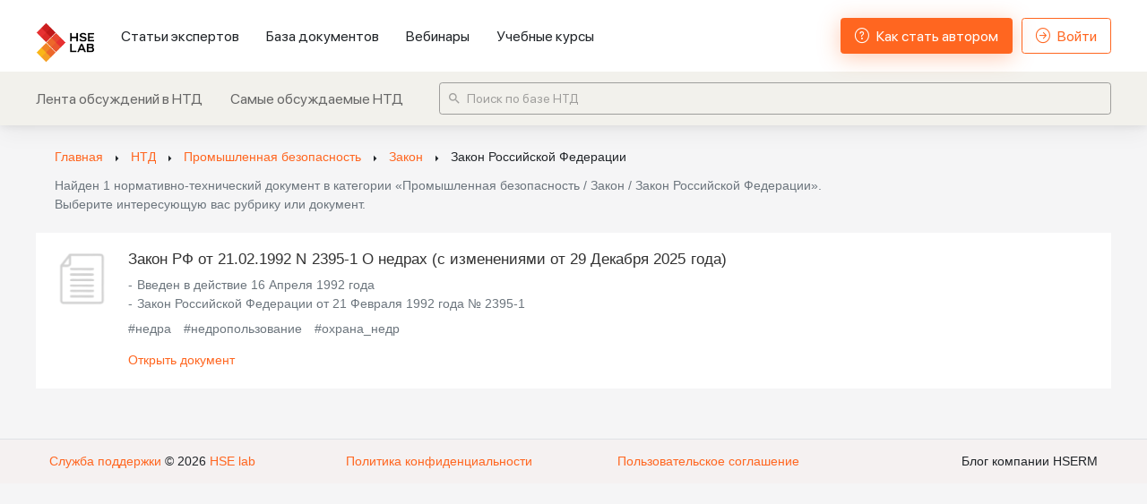

--- FILE ---
content_type: text/html; charset=UTF-8
request_url: https://hseblog.ru/kb/pb/types/federal_law/zakon-rf
body_size: 4304
content:
<!DOCTYPE html>
<html lang="ru" style="font-size: 14px;">

<head>
  <link rel="stylesheet" href="/css/app.css?7b977cc653b1d2fdda4cd6ce0fcf9f0a">
  <link rel="stylesheet" href="/css/add.css?04515278aed16a522378c989e3983373">
  <link rel="stylesheet" href="/css/sl.css?b1090db2d30db11ce56ac2f056e721ca">
  <title>Документы: Промышленная безопасность / Закон / Закон Российской Федерации</title>
  <meta name="description" content="Нормативно-технические документы из раздела «Промышленная безопасность / Закон / Закон Российской Федерации». Просмотр документов. Скачать.">
  <meta http-equiv="content-type" content="text/html; charset=utf-8">
  <meta content="width=1024" name="viewport">
  <meta name="csrf-token" content="aR6ZN4ZVul4ihc0PKBlUJ0gp8g6qi6O62U850lT0" />
  <meta content="width=device-width, initial-scale=1" name="viewport"/>
  <meta http-equiv="cache-control" content="no-cache">
  <meta name="yandex-verification" content="787df1fa37e02dea" />
  <meta name="google-site-verification" content="_PesF_Ims81I7uTjT3GqveUYtEf9NeZVqlE_sfLxsqU" />
            <link rel="stylesheet" href="/css/kb.css?1c1daeea9155ffd75e62cdb6ce830d31">
  <script type="text/javascript">
      window.AUTHORIZED_USER_ID = false;
  </script>
</head>

<body class="blog bg-blog">

  <div id="preLoader" class="loader-overlay">
    <div class="animsition-loading"></div>
</div>
<header>
    <div class="menu-list">
        <div class="menu">
            <div class="container">
                <div class="left">
                    <button class="btn-open-mobile-menu d-xl-none"><i class="bi bi-list"></i></button>
                    <a class="logo" href="https://hseblog.ru"><img src="/img/_v2/logo-new.png" alt="logo" style="height: 45px;"></a>
                    <ul class="list d-none d-lg-flex">
                        <li><a class="filling" href="https://hseblog.ru/posts">Статьи экспертов</a></li>
                        <li><a class="filling" href="https://hseblog.ru/kb">База документов</a></li>
                        <li><a class="filling" href="https://hseblog.ru/expline/events">Вебинары</a></li>
                        <li><a class="filling" href="https://hseblog.ru/expline/courses">Учебные курсы</a></li>
                    </ul>
                </div>
                <ul class="list d-none d-xl-flex">
                                            <li><a class="btn btn-special" href="https://hseblog.ru/FAQ/start"><i class="bi bi-question-circle me-2"></i> Как стать автором</a></li>
                        <li><a class="btn btn-outline-special" href="https://hseblog.ru/login"><i class="bi bi-arrow-right-circle me-2"></i> Войти</a></li>
                                    </ul>
            </div>
        </div>
            <div class="menu-second d-none d-xl-block">
    <div class="container">
        <ul class="list flex-grow-0 mr-4">
            <li class="mr-4" itemscope itemtype="http://www.schema.org/SiteNavigationElement">
                <a class="filling" href="https://hseblog.ru/kb/discussing" itemprop="url">
                    <span itemprop="name">
                        Лента обсуждений в НТД
                    </span>
                </a>
            </li>
            <li itemscope itemtype="http://www.schema.org/SiteNavigationElement">
                <a class="filling" href="https://hseblog.ru/kb/discussing/top" itemprop="url">
                    <span itemprop="name">
                        Самые обсуждаемые НТД
                    </span>
                </a>
            </li>
        </ul>
        <div class="flex-grow-1">
            <form class="kb-search-quick">
    <span class="icon md-search"></span>
    <span class="icon spin md-spinner"></span>
    <input class="form-control" type="text" placeholder="Поиск по базе НТД" />
    <div class="result"></div>
</form>
        </div>
    </div>
</div>
    </div>
</header>
<script type="text/javascript">
    (function () {
        let header = document.getElementsByTagName('header')[0];
        let menu = header.getElementsByClassName('menu')[0];
        let menu_second = header.getElementsByClassName('menu-second')[0];

        // Собираем мобильное меню
        let menu_mobile = [];
        let lists = [];
        if (menu_second) {
            lists = lists.concat(Array.from(menu_second.querySelectorAll('ul.list')));
        }
        lists = lists.concat(Array.from(menu.querySelectorAll('ul.list')));
        for (let ul of lists) {
            let items = [];
            let links = ul.getElementsByTagName('a');
            for (let link of links) {
                let href = link.href;
                let text = link.textContent;
                if (href.trim() && text.trim()) {
                    items.push('<li><a href="' + link.href + '">' + link.textContent + '</a></li>');
                }
            }
            if (items.length) {
                menu_mobile.push(items.join(''));
            }
        }
        if (menu_mobile.length) {
            menu_mobile = menu_mobile.join('<li class="delimeter"></li>');
            menu_mobile = '<div class="menu-mobile"><div class="bg"><div class="container"><ul>' + menu_mobile + '</ul></div></div></div>';
            header.insertAdjacentHTML('beforeend', menu_mobile);
        }
        menu_mobile = header.getElementsByClassName('menu-mobile')[0];
        let menu_mobile_bg = menu_mobile.children[0];

        // Фиксируем высоту header
        function __fixHeaderHeight() {
            let header_height = menu.clientHeight;
            if (menu_second && 'none' !== window.getComputedStyle(menu_second).display) {
                header_height += menu_second.clientHeight;
            }
            header.style.height = header_height + 'px';
            menu_mobile_bg.style.top = header_height + 'px';
            document.body.classList.forEach(function (class_name, i) {
                if ('header-' === class_name.substr(0, 7)) {
                    document.body.classList.remove(class_name);
                }
            });
            document.body.classList.add('header-' + header_height);
        }
        __fixHeaderHeight();
        window.addEventListener("resize", function() {
            __fixHeaderHeight();
        });

    })();
</script>

  <div class="content start" style="z-index: 100;">
        <div class="container-fluid px-0 py-4">
        <div class="row">
            <div class="col">
                <div class="breadcrumb-area">
        <ul class="pl-4 py-1 mb-0 breadcrumb breadcrump-show" itemscope itemtype="http://schema.org/BreadcrumbList">
                                                <li itemscope itemprop="itemListElement" itemtype="http://schema.org/ListItem">
                                                    <a class="link orange" href="https://hseblog.ru" itemprop="item" content="https://hseblog.ru">
                                <span itemprop="name">Главная </span>
                                <meta itemprop="position" content="1">
                            </a>
                                            </li>
                    <span class="icon md-caret-right ml-3 mr-3"></span>
                                                                <li itemscope itemprop="itemListElement" itemtype="http://schema.org/ListItem">
                                                    <a class="link orange" href="https://hseblog.ru/kb" itemprop="item" content="https://hseblog.ru/kb">
                                <span itemprop="name">НТД</span>
                                <meta itemprop="position" content="2">
                            </a>
                                            </li>
                    <span class="icon md-caret-right ml-3 mr-3"></span>
                                                                <li itemscope itemprop="itemListElement" itemtype="http://schema.org/ListItem">
                                                    <a class="link orange" href="https://hseblog.ru/kb/pb" itemprop="item" content="https://hseblog.ru/kb/pb">
                                <span itemprop="name">Промышленная безопасность</span>
                                <meta itemprop="position" content="3">
                            </a>
                                            </li>
                    <span class="icon md-caret-right ml-3 mr-3"></span>
                                                                <li itemscope itemprop="itemListElement" itemtype="http://schema.org/ListItem">
                                                    <a class="link orange" href="https://hseblog.ru/kb/pb/types/federal_law" itemprop="item" content="https://hseblog.ru/kb/pb/types/federal_law">
                                <span itemprop="name">Закон</span>
                                <meta itemprop="position" content="4">
                            </a>
                                            </li>
                    <span class="icon md-caret-right ml-3 mr-3"></span>
                                                                <li class="current breadcrump-last" itemscope itemprop="itemListElement" itemtype="http://schema.org/ListItem">
                        <span itemprop="item" href="https://hseblog.ru/kb/pb/types/federal_law/zakon-rf" content="https://hseblog.ru/kb/pb/types/federal_law/zakon-rf">
                            <span itemprop="name">Закон Российской Федерации</span>
                            <meta itemprop="position" content="5">
                        </span>
                    </li>
                                    </ul>
    </div>

            </div>
        </div>
        <div class="row">
            <div class="col">
                <div class="text-muted px-4 mb-4">
                    Найден 1 нормативно-технический документ
                    в категории «Промышленная безопасность / Закон / Закон Российской Федерации».<br>
                    Выберите интересующую вас рубрику или документ.
                </div>
            </div>
        </div>
        <div class="row">
            <div class="col">
                <div class="kb-doc-preview approved">
    <div class="info p-4">
        <div class="content">
            <div class="left">
                                <div class="name mb-2">
                    Закон РФ от 21.02.1992 N 2395-1  О недрах 
                                            <span class="d-inline-block">
                            (с изменениями от 29 Декабря 2025 года)
                        </span>
                                    </div>
                <div class="status">
                                            Введен в действие 16 Апреля 1992 года
                                    </div>
                <div class="num text-muted">
                    Закон Российской Федерации от 21 Февраля 1992 года № 2395-1
                </div>
                                    <div class="keywords mt-2 d-none d-md-block">
                                                    <span class="kw-link">недра</span>
                                                    <span class="kw-link">недропользование</span>
                                                    <span class="kw-link">охрана_недр</span>
                                            </div>
                                <a href="https://hseblog.ru/kb/document/38" class="open-doc orange d-block mt-3">Открыть документ</a>
            </div>
                    </div>
    </div>
</div>
                <ul class="pagination mt-4"></ul>
            </div>
        </div>
    </div>
  </div>

  <footer class="blog-footer border-top d-flex w-100 align-items-center">

    <div class="col-md-12 w-100 content">
        <div class="row d-flex justify-content-md-between justify-content-center mt-3 mt-md-0">
            <div class="site-footer-legal col-12 col-md-3 mt-1">
                <a id="MailSupport" class="orange" href="https://hseblog.ru/FAQ">Служба поддержки</a> © 2026 <a
                    class="hserm_link orange" href="https://hserm.ru" target="_blank">HSE lab</a>
            </div>
            <div class="site-footer-legal col-12 col-md-3 mt-1 text-center">
                <a class="orange" href="https://hseblog.ru/privacy_policy.pdf" target="_blank">Политика конфиденциальности</a>
            </div>
            <div class="site-footer-legal col-12 col-md-3 mt-1 text-center">
                <a class="orange" href="https://hseblog.ru/terms_of_use.pdf" target="_blank">Пользовательское соглашение</a>
            </div>
            <div class="site-footer-right col-12 col-md-3 my-1">
                Блог компании HSERM
            </div>
        </div>
    </div>

    <!-- Yandex.Metrika counter -->
    <script type="text/javascript">
        (function (m, e, t, r, i, k, a) {
            m[i] = m[i] || function () {
                (m[i].a = m[i].a || []).push(arguments)
            };
            m[i].l = 1 * new Date();
            k = e.createElement(t), a = e.getElementsByTagName(t)[0], k.async = 1, k.src = r, a.parentNode.insertBefore(k, a)
        })
        (window, document, "script", "https://mc.yandex.ru/metrika/tag.js", "ym");
        ym(68823166, "init", {
            clickmap: true,
            trackLinks: true,
            accurateTrackBounce: true,
            webvisor: true
        });
    </script>
    <noscript>
        <div><img src="https://mc.yandex.ru/watch/68823166" style="position:absolute; left:-9999px;" alt=""/></div>
    </noscript>
    <!-- /Yandex.Metrika counter -->

    <!-- Global site tag (gtag.js) - Google Analytics -->
    <script async src="https://www.googletagmanager.com/gtag/js?id=G-8L3HL5YYVN"></script>
    <script>
        window.dataLayer = window.dataLayer || [];

        function gtag() {
            dataLayer.push(arguments);
        }

        gtag('js', new Date());

        gtag('config', 'G-8L3HL5YYVN');
    </script>
    <!-- Google Tag Manager -->
    <script>(function (w, d, s, l, i) {
            w[l] = w[l] || [];
            w[l].push({
                'gtm.start':
                    new Date().getTime(), event: 'gtm.js'
            });
            var f = d.getElementsByTagName(s)[0],
                j = d.createElement(s), dl = l != 'dataLayer' ? '&l=' + l : '';
            j.async = true;
            j.src =
                'https://www.googletagmanager.com/gtm.js?id=' + i + dl;
            f.parentNode.insertBefore(j, f);
        })(window, document, 'script', 'dataLayer', 'GTM-PL4ZDJV');</script>
    <!-- End Google Tag Manager -->

</footer>
<a href="#" id="return-to-top" style="display: none;"><i class="md-long-arrow-up"></i></a>

  <!-- Modal -->
<div class="modal" id="modal" tabindex="-1">
  <div class="modal-dialog modal-dialog-centered modal-dialog-scrollable">
    <div class="modal-content">
      <div class="modal-header position-relative">
        <h5 class="modal-title w-100 text-center" id="modalLabel">Modal title</h5>
        <button type="button" class="close position-absolute" data-dismiss="modal" aria-label="Close">
          <span aria-hidden="true">&times;</span>
        </button>
      </div>
      <div class="modal-body">
        ...
      </div>
      <div class="modal-footer d-flex justify-content-center">
        <button type="button" class="btn btn-primary" data-confirm="modal" style="flex-basis: 55.2px;">Save changes</button>
        <button type="button" class="btn btn-secondary close-modal" data-dismiss="modal">Close</button>
      </div>
    </div>
  </div>
</div>
    <!-- /Modal -->

  <script src="/js/front.js?id=59b0dedd7930d1160196"></script>
  <script src="/js/sl.js?id=2d72c30c90842c779962"></script>
          <script src="/js/kb.js?id=a2e7b8ca6ed47f8db496"></script>

</body>

</html>


--- FILE ---
content_type: text/css
request_url: https://hseblog.ru/css/add.css?04515278aed16a522378c989e3983373
body_size: 11398
content:
.corp-color{color:#ff6610!important}body{max-height:100%}.bg-blog{background-color:#f5f5f6!important}.post-panel-text{font-family:-apple-system,BlinkMacSystemFont,Arial,sans-serif;font-size:14px;font-style:normal;font-weight:400}.post-list{list-style-image:none;list-style-position:outside;list-style-type:none;height:2.3rem}img{max-width:100vw}.text-dark{color:#333!important}.post-panel{border-color:rgba(99,107,111,.2);border-style:solid;border-width:1px;color:#333;display:inline-flex;height:2.3rem;margin:0;padding:0;width:auto}.comment-panel{position:relative;top:-5px;height:2.3rem;margin:0;padding:0}.post-stats{border-collapse:collapse;color:#333;display:list-item;height:2.3rem;line-height:21px;margin:0}.like-vote{align-items:center;border-collapse:collapse;color:#333;display:flex;height:2.3rem;line-height:21px;padding:0}.like-voting{align-items:center;background-color:rgba(0,0,0,0);border-color:#bbcdd6;border-style:none;border-width:0;border-collapse:collapse;box-shadow:none;box-sizing:border-box;color:rgba(99,107,111,.2);cursor:pointer;display:flex;font-weight:500;height:16px;justify-content:center;letter-spacing:normal;line-height:0;margin:0;overflow-x:visible;overflow-y:visible;padding:0;text-align:center;text-indent:0;text-rendering:auto;text-shadow:none;text-size-adjust:100%;text-transform:none;touch-action:manipulation;user-select:none;white-space:nowrap;width:34px;word-spacing:0;writing-mode:horizontal-tb;-webkit-appearance:none;-webkit-font-smoothing:antialiased;-webkit-border-image:none}.like-count{align-items:center;border-collapse:collapse;color:#6c9007;display:flex;font-family:-apple-system,BlinkMacSystemFont,Arial,sans-serif;font-size:13px;font-style:normal;font-weight:700;height:19px;justify-content:center;line-height:19.5px;min-width:20px;position:relative;-webkit-font-smoothing:antialiased}.bookmark-li{border-collapse:collapse;color:rgba(99,107,111,.2);display:list-item;height:2.3rem;line-height:21px;margin:0}.bookmark-but{align-items:center;background-color:rgba(0,0,0,0);border-color:rgba(99,107,111,.2);border-style:none;border-width:0;border-collapse:collapse;box-shadow:none;box-sizing:border-box;color:#aac7d6;cursor:pointer;display:flex;font-weight:500;height:2.3rem;justify-content:center;letter-spacing:normal;line-height:16.1px;margin:0;overflow-x:visible;overflow-y:visible;padding:0 0 0 12px;text-align:center;text-indent:0;text-rendering:auto;text-shadow:none;text-size-adjust:100%;text-transform:none;touch-action:manipulation;user-select:none;white-space:nowrap;word-spacing:0;writing-mode:horizontal-tb;-webkit-appearance:none;-webkit-font-smoothing:antialiased;-webkit-border-image:none}.btn_inner{border-collapse:collapse;color:rgba(99,107,111,.2);cursor:pointer;display:block;font-weight:500;height:17.375px;letter-spacing:normal;line-height:16.1px;text-align:center;text-indent:0;text-rendering:auto;text-shadow:none;text-size-adjust:100%;text-transform:none;user-select:none;white-space:nowrap;word-spacing:0;writing-mode:horizontal-tb;-webkit-font-smoothing:antialiased}.bookmark__counter{border-collapse:collapse;color:rgb(114,122,125,.8);cursor:pointer;display:inline;font-family:-apple-system,BlinkMacSystemFont,Arial,sans-serif;font-size:13px;font-stretch:100%;font-style:normal;font-weight:700;height:auto;letter-spacing:normal;line-height:16px;margin-left:12px;text-align:left;text-indent:0;text-rendering:auto;text-shadow:none;text-size-adjust:100%;text-transform:none;user-select:none;white-space:nowrap;word-spacing:0;writing-mode:horizontal-tb;-webkit-font-smoothing:antialiased}.view-li{border-collapse:collapse;color:rgba(99,107,111,.2);display:list-item;height:2.3rem;line-height:21px;margin:0 0 0 5px}.post-stats__views{align-items:center;border-collapse:collapse;color:rgba(99,107,111,.2);display:flex;height:2.3rem;line-height:21px;padding:0 12px}.post-stats__views-count{border-collapse:collapse;color:rgb(114,122,125,.8);display:block;font-family:-apple-system,BlinkMacSystemFont,Arial,sans-serif;font-size:13px;font-style:normal;font-weight:700;height:16px;line-height:16px;margin-left:12px;-webkit-font-smoothing:antialiased}.comments-li{border-collapse:collapse;color:rgba(99,107,111,.2);display:list-item;height:2.3rem;line-height:21px;margin-bottom:0;margin-left:0;margin-top:0;width:auto}.comments-link{align-items:center;background-color:rgba(0,0,0,0);border-collapse:collapse;color:rgba(99,107,111,.2);cursor:pointer;display:flex;height:2.3rem;line-height:21px;padding:0 12px;text-align:left;text-decoration-color:rgba(99,107,111,.2);text-decoration-line:none;text-decoration-style:solid;text-rendering:optimizelegibility;text-size-adjust:100%;width:auto}.comments-link:hover{text-decoration:none;color:rgba(99,107,111,.2)}.comments-count{border-collapse:collapse;color:rgb(114,122,125,.8);cursor:pointer;display:block;font-family:-apple-system,BlinkMacSystemFont,Arial,sans-serif;font-size:13px;font-style:normal;font-weight:700;height:16px;line-height:16px;margin-left:12px;width:auto}.svg{vertical-align:middle}.svg2{border-collapse:collapse;color:rgba(99,107,111,.2)}.category-link{font-size:12px!important;color:#6c757d!important;white-space:nowrap;overflow:hidden;text-overflow:ellipsis;max-width:300px;background-color:unset!important}.orders.nav-link.active{background-color:#e1e1e1!important}.nav-link.btn-primary{color:#fff!important}.nav-link.btn-primary:hover{border-color:#ff6610;background-color:#3f51b5!important;color:#fff!important}.color-selected{color:rgba(99,107,111,.9)!important}.color-like{color:#6c9007!important}.color-dis{color:#f44336!important;margin-left:-5px}.page-blog-content{margin:0 auto;border-radius:none;min-height:85vh;padding-top:18px}.card-blog{border:none}.border-category{border:1px solid #ff7537}.icon{font-size:16px!important}.post-content{background-color:#fff;margin-bottom:10px;text-align:justify;width:100%}.post-content a{word-break:break-all}.raz{height:10px;background-color:#fff}p{margin-bottom:5px!important}.title-color{color:#333}.input-left{border:1px solid #aaa;border-top-left-radius:4px;border-bottom-left-radius:4px;height:28px}.input-right{border:1px solid #aaa;border-top-right-radius:4px;border-bottom-right-radius:4px;margin-left:-5px;height:28px}.input{border:1px solid #aaa;border-top-left-radius:4px;border-bottom-left-radius:4px;border-top-right-radius:4px;border-bottom-right-radius:4px;height:28px;margin-bottom:10px}.input-text{border:1px solid #aaa;border-top-left-radius:4px;border-bottom-left-radius:4px;border-top-right-radius:4px;border-bottom-right-radius:4px}.title{font-size:25px;font-weight:500;margin-top:-10px}.info-text{font-size:16px;font-weight:400;color:#000}.text-title{font-size:24px}.text{font-size:18px;font-weight:400}.avatar-user{width:40px;height:40px;position:relative;display:inline-block;min-width:40px}.avatar-user img,.avatar-user-comments img{width:100%;height:100%;border-radius:1000px}.avatar-user-comments{width:30px;height:30px;position:relative;display:inline-block}.avatar-user-vac{width:40px;height:40px;position:relative;margin:0 auto;display:block}.avatar-user-vac img{width:100%;height:100%;border-radius:1000px}.avatar-company{width:35px;height:35px;position:relative;display:inline-block}.avatar-company img{width:100%;height:100%}.avatar-company-vac{width:35px;height:35px;position:relative;margin:0 auto;display:block}.avatar-company-vac img{width:100%;height:100%}.size-icon{font-size:20px!important}.entry-content,.entry-non-content{margin-bottom:20px!important;word-wrap:break-word}.entry-content img{max-width:100%}.entry-content blockquote{margin:14px 0;border-left:4px solid #e5e5e5;padding:0 16px;color:#999}button:focus{outline:0!important}.link{color:#000;text-decoration:none}.link:hover{color:#000;text-decoration:none}.icpan{font-size:18px;margin-top:-5px}.icpan2{font-size:18px;margin-top:-2px}.comments-link:hover .panel-text-sub,.post-list a:hover i,.post-list button:hover i{color:#ff6620!important}.edit-btn{color:#ff6620!important;background-color:#fff!important;border-color:#ff6620!important;box-shadow:none!important;border-color:rgba(255,102,32,.5)!important}.delete-btn{color:#ff6620!important;background-color:#fff!important;border-color:rgba(255,102,32,.5)!important;border-style:solid;border-width:1px;box-shadow:none!important}.delete-btn-2{color:#ff1a00!important;background-color:#fff!important;border-color:rgba(255,26,0,.5)!important;border-style:solid;border-width:1px;box-shadow:none!important}.header-btn,.reed-btn{color:#333!important;border-color:#0000005e!important;box-shadow:none!important;transition:.5s;background-color:unset}.header-btn:hover,.reed-btn:hover{color:#f61!important;border-color:#f61!important;text-decoration:none;box-shadow:none!important;transition:.5s;cursor:pointer}.header-btn .icon{line-height:1}.btn-2{border:1px solid transparent;padding:.3rem .75rem!important;font-size:1rem;line-height:1.6;border-radius:none;display:inline-block;font-weight:400;text-align:center;vertical-align:middle}.btn-2 .btn-text{padding-left:10px}.text3{white-space:nowrap}.list-user{margin-bottom:5px;padding-left:0;width:100%;padding-right:0}.list-user-item{background-color:#fff;border:none;display:block;list-style-type:disc;margin-bottom:0;padding-bottom:10.5px;padding-left:17.5px;padding-right:17.5px;padding-top:10.5px;position:relative;text-align:left}.avatar-vacancy{position:relative;display:inline-block;width:20px;white-space:nowrap;vertical-align:bottom;border-radius:1000px}.blog-nav{display:flex;flex-wrap:wrap;margin-bottom:0;list-style:none}.blog-nav-link{padding:0 1.072rem;color:#636363}.blog-nav-li{display:flex;flex-direction:column;justify-content:center}.blog-sr-only{position:absolute;width:1px;height:1px;padding:0;overflow:hidden;clip:rect(0,0,0,0);white-space:nowrap;border:0}.act{color:#f61!important}.blog-nav-link:hover{color:#373737!important}.eye-top{margin-top:-2px}.book-top{margin-top:-4px}.a-name{color:#333;margin:0 auto;display:block;text-align:center}.a-name:hover{color:#f61}.header{width:100%;background:#f5f5f6!important;height:60px;position:sticky;z-index:1000;top:0;max-height:5rem}.content{max-width:1200px;margin:0 auto}.pt-10{padding-top:6rem!important}.logo{height:2rem}.cover-image{width:100%}.overlay{position:relative;display:inline-block;width:100%;max-width:100%;margin:0;overflow:hidden;vertical-align:middle;transform:translateZ(0)}.overlay-shade{background:rgba(0,0,0,0) linear-gradient(to bottom,rgba(255,255,255,0) 50%,rgba(255,255,255,.87) 90%,#fff 100%) repeat scroll 0 0}.overlay-panel{position:absolute;top:0;right:0;bottom:0;left:0;padding:20px;color:#fff}.card-body{font-size:20px;margin-right:15px;margin-top:-5px;padding:0;font-size:18px!important}.post-body{width:100%}.post-title:hover{text-decoration:none!important}.card-title:hover{color:#ff6610}.btn-primary{background-color:#ff6610;border-color:#ff6610}.btn-outline-primary{border-color:#ff6610;color:#ff6610}.fileInput:focus{outline:0}.btn-file{position:relative;overflow:hidden}.btn-file input{position:absolute;right:-20px;bottom:-20px;width:400px;height:200px;opacity:0;cursor:pointer}.fileInput:hover{background-color:#fd9256}.btn-outline-primary:hover,.btn-primary:hover{background-color:#fd9256;border-color:#ff6610;color:#fff!important}.form-control:focus,.form-control:hover,.select2-selection:active,.select2-selection:hover{border-color:#ff6610!important;box-shadow:0 0 0 .2rem rgba(255,102,16,.25)!important;outline:0!important}.select2-container--focus{border-color:#ff6610!important;box-shadow:0 0 0 .2rem rgba(255,102,16,.25)!important;border-radius:4px}.select2-search__field{padding-left:5px!important;padding-right:5px!important}.margin-content{display:flex;flex-wrap:wrap;width:100%}.example{width:100%}.btn-right{margin-left:auto}#restru{width:100%}.btn-outline-primary:focus,.btn-primary:focus{background-color:#ff6610;border-color:#ff6610;box-shadow:0 0 0 .2rem rgba(255,102,16,.25)!important}.btn-outline-primary:active,.btn-primary:active{color:#fff;background-color:#ff6610!important;border-color:#ff6610!important}.blog-footer{background:#f5f1f1!important;min-height:50px;z-index:99;position:relative}.select2-container--default .select2-selection--multiple .select2-selection__choice{background-color:#f8f9fa}.select2-container--default.select2-container--focus .select2-selection--multiple{border:solid #ff6610 1px;outline:0}.avatar-company img,.avatar-user img{margin-top:-3px}.page-item.active .page-link{background-color:#ff6620!important;border-color:#ff6620!important;color:#fff!important}.page-link:focus{box-shadow:0 0 0 .2rem #ff661042;border-radius:4px}.page-link{color:#ff6620!important}#return-to-top{-webkit-transition:box-shadow .3s linear,transform .3s linear;-moz-transition:box-shadow .3s ease,transform .3s ease;-ms-transition:box-shadow .3s ease,transform .3s ease;-o-transition:box-shadow .3s ease,transform .3s ease;transition:box-shadow .3s ease,transform .3s ease;position:fixed;bottom:25px;right:25px;background:#ff6620;width:50px;height:50px;display:block;text-decoration:none;-webkit-border-radius:35px;-moz-border-radius:35px;border-radius:10px;display:none;z-index:9999;box-shadow:0 0 4px 1px #00000033}#return-to-top:hover{cursor:pointer;background:#ff6620;box-shadow:none;transform:scale(.97)}#return-to-top i{font-size:31px;color:#fff;position:absolute;left:33%;top:4%}#modal{background-color:#0000009e}#upload-foto-img{width:100%}button[aria-label=Close]{right:15px}.modal-footer button{font-size:1.4rem}.modal-title{font-size:1.8rem}.btn-outline-primary.disabled,.btn-outline-primary:disabled,.btn-primary.disabled,.btn-primary:disabled{color:#fff;background-color:#ffba92;border-color:#ffba92}.comment-body{margin-left:10px;top:-5px;position:relative;width:calc(100% - 40px)}.comment-size{font-size:13px}.edit-link{color:#2a5885!important;cursor:pointer}.edit-link:hover{text-decoration:underline!important}.comment-date{color:#939393!important}.icon-comment{font-size:16px!important}.comment-border{border-bottom:1px solid #00000024}.comment-form{width:90%;max-width:90%;min-height:30px;font-size:13px;margin:auto;background:#fff;border:1px solid #00000024!important;line-height:20px;padding:5px 10px}.comment-form:focus,.comment-form:hover{border-color:#ff6610!important;outline:0}.card-link{color:rgba(99,107,111,.2);cursor:pointer}.card-link:hover{color:#ff6620}.btn-comment{max-height:30px!important}.img-responsive{width:30px!important;height:30px!important}.header-bottom{width:100%;background:#3e4757!important;top:60px;position:sticky;z-index:1000}.blog-nav-bottom{display:flex;flex-wrap:wrap;margin-bottom:0;list-style:none;align-items:center;min-height:3rem}.blog-nav-link-bottom{padding:0 1.072rem;color:#fff}.blog-nav-link-bottom:hover{color:#ccc}.blog-nav-li-bottom{display:flex;flex-direction:column;justify-content:center;color:#fff;min-height:2rem}.color-base{color:rgb(114,122,125,.8)!important}.color-base:hover{color:#ff6610!important}.like-left-panel{display:flex;font-size:1.7rem;font-weight:500;justify-content:center;margin-bottom:.5rem;margin-top:.5rem;padding-top:1px;width:34px}.left-panel{font-size:32px}.comment-create{margin-bottom:1px;margin-top:auto}li{min-height:18px}.tui-editor-contents{font-size:16px!important}.tui-editor-contents blockquote ol,.tui-editor-contents blockquote p,.tui-editor-contents blockquote ul{color:#346ba8!important}.tui-editor-defaultUI-toolbar button.tui-fullscreen{background-image:url([data-uri]);background-repeat:no-repeat;background-position:center;background-size:12px 12px}.tui-editor-fullscreen{position:fixed!important;top:0!important;left:0!important;width:100%!important;height:100%!important;z-index:1001}.tui-o-hidden{overflow:hidden!important}.post-actions .btn{min-width:200px}.content-blank{background-color:#fff;font-size:16px}.content-blank .steps{font-size:18px;color:#999;padding-left:30px}.content-blank .steps h5{color:#212529}.content-blank .steps p{font-size:15px;color:#212529}.content-blank .img-label{background-position:center;background-size:contain;background-repeat:no-repeat}.site-footer-right{text-align:right}.nav-tabs .nav-link{color:#636b6f;transition:.15s}.nav-tabs .nav-link{border:1px solid transparent;border-color:transparent!important;border-top-left-radius:.25rem;border-top-right-radius:.25rem}.nav-tabs .nav-link .badge.badge-primary{display:inline-block;border-radius:50%;width:18px;height:18px;line-height:17px;text-align:center;padding:0;background-color:transparent;border:1px solid #ff6610;color:#ff6610;font-weight:400;margin:0 0 0 3px}ul.nav.nav-tabs>li.nav-item:hover>a.nav-link{background:0 0;border-bottom:2px solid #b6b2be!important}ul.nav.nav-tabs>li.nav-item>a.nav-link.active{background:0 0;color:#000!important;border-bottom:2px solid #ff6620!important}.orange{color:#ff6620!important;transition:.4s}.delete{border:none;color:red;transition:.4s;background:unset;background-color:none}.delete:hover{opacity:.5}.orange:hover{color:#ffa177!important;text-decoration:underline}.badge-orange{background-color:transparent;border:1px solid #ff6610;color:#ff6610}.blog-nav-link,.header-btn,.panel-text-sub,.post-content .card-title,.post-list a i,button i{transition:.4s}.post-content .email-title a{color:#000;transition:.4s}.post-content .email-title a:hover{color:#ff6620;text-decoration:none}.avatar-company img,.avatar-user img{box-shadow:0 .25rem .5rem rgba(0,0,0,.15);transition:.4s}.avatar-company:hover img,.avatar-user:hover img{box-shadow:none!important}.profile-avatar img{box-shadow:none!important}.category-link{color:#6c757d!important;font-size:12px}.category-link:hover{color:#ff6620!important}.badge-secondary:hover{border-color:#ff6620!important}.badge-secondary>a:hover{color:#ff6620!important}.badge-secondary{border:none;margin-left:-.4em;margin-right:.4em;margin-bottom:.4em}#avatar,#fileInput{outline:0;opacity:0;pointer-events:none;user-select:none;height:0}.select2-container--default .select2-selection--multiple{border-color:#ced4da!important}.orange-button{background-color:#fff!important;border-color:#ff6620!important;color:#ff6620!important;transition:.4s}.orange-button:hover{background-color:#ff6620!important;color:#fff!important}.form-control:focus{color:#495057;background-color:#fff;border-color:#ffa67d;outline:0;box-shadow:0 0 0 .2rem rgb(255 102 32 / 25%)}.form-control option{padding-left:0;padding-right:0}.orange-button.focus,.orange-button:focus{box-shadow:0 0 0 .2rem rgb(255 102 32 / 25%)}.blog-nav-r{padding-right:0}.list-user-item>.media>.media-body{line-height:18px;margin-top:-3px}.list-user-item>.media>.media-body>a{text-decoration:none!important}.disable>.bookmark-li button span,.disable>.post-stats button,.disable>i::before{cursor:no-drop}.nav-border{border:1px solid #d8d9db;border-radius:4px;text-decoration:none;margin-left:15px}.nav-border:hover{text-decoration:none;border-color:#909498}.icon-collaps{font-size:31px!important;cursor:pointer}.collapse-button{position:relative;top:20px;left:5px}.post-rating{position:relative;top:20px;left:-43px;height:0;width:31px!important;color:#bbbcbf!important}.post-rating-show{top:20px;left:-57px}.rating-border{border:1px solid gray;border-radius:6px}.collapse-body{display:none}.dropdown-menu{z-index:10}.breadcrump-show{width:100%;background:0 0}.b-column-center{flex-direction:column;align-self:center}.wrap{height:200px;padding:25px}.gradient{width:80%;margin:0 auto;border:10px solid transparent;border-image:10 repeating-linear-gradient(45deg,#a7cecc,#a7cecc 10px,transparent 10px,transparent 20px,#ff6620 20px,#ff6620 30px,transparent 30px,transparent 40px)}.info-size{font-size:18px}.pt-25{padding-top:25vh}.b-center{align-items:center;justify-content:center}.sandbox-panel{color:rgb(114,122,125,.8)}.share_menu{position:absolute;top:calc(100% + 4px);right:0;z-index:500;overflow:hidden;margin:0;padding:0;min-width:100%;white-space:nowrap!important;border-radius:4px;display:block}.share_menu ul{border-radius:3px;padding-inline-start:0;background:#fff;border:1px solid;border-color:rgba(99,107,111,.2)}.share_menu ul li{width:188px}.share_link div i{width:20px}.cl-btn-8{position:relative;width:30px;height:30px;cursor:pointer}.cl-btn-8 .dot{position:absolute;bottom:0;left:50%;transform:translateX(-50%);width:5px;height:5px;background:#ff6610;border-radius:50%;transition:all .35s ease;backface-visibility:hidden;margin-bottom:4px}.cl-btn-8.hover .dot{background:0 0}.cl-btn-8 .dot::after,.cl-btn-8 .dot::before{display:block;content:'';position:absolute;bottom:0;background:#ff6610;width:5px;height:5px;border-radius:50%;transition:all .35s ease}.cl-btn-8.hover .dot::after,.cl-btn-8.hover .dot::before{height:23px;border-radius:0}.cl-btn-8 .dot::before{left:-9px}.cl-btn-8.hover .dot::before{transform:rotate(45deg);transform-origin:right bottom;border-radius:9px}.cl-btn-8 .dot::after{right:-9px}.cl-btn-8.hover .dot::after{transform:rotate(-45deg);transform-origin:left bottom;border-radius:9px}.share_link{transition:.4s}.share_link.hover{width:35px;transition:.8s}.icon.md-vk{color:#0f65bb}.icon.md-odnoklassniki{color:#ff6610}.card-title,.comment-post,.entry-non-content{word-break:break-word}.share-btn{border-radius:2px}a.share_link:hover .share-btn{background-color:#e7e8e9}.h-17{height:17px}.btn-remove{font-size:18px!important;padding-right:10px}.fs-1{font-size:1rem}.non-content-body{min-height:55vh}.non-content-body-sandbox{min-height:80vh}.alarm-panel{background-color:#f0808082}.alarm-panel-p{height:100%;display:flex;flex-flow:column;align-items:center;justify-content:center;font-size:16px}.alarm-panel-button{margin-left:-150px}.saidbar{border-left:none!important;border:1px solid rgba(0,0,0,.125);border-radius:0 .25rem .25rem 0!important;background-color:#fff}.card{border-right:none!important;border-radius:.25rem 0 0 .25rem!important}.saidbar-content{background-color:#f5f4f1;border-radius:.3rem}.saidbar-header{border-bottom:2px solid rgba(0,0,0,.125)}.saidbar-header-text{font-size:1.2rem}.right-menu{border-right:1px solid rgba(0,0,0,.125);min-height:80vh;position:sticky;top:120px}.advertise_box{background-color:#fbfdfc;box-shadow:0 5px 28.5px 1.5px rgba(149,152,200,.2);border-radius:8px;text-align:center;padding:30px 30px 35px;position:relative;transition:all .5s ease;font-family:Montserrat,sans-serif;height:180px;margin:15px;border:1px solid #dfdfdf}.advertise_header{font-size:20px;position:relative;margin-top:15px;font-weight:500;line-height:1.2}.orangtextgrad{background:-webkit-linear-gradient(left,#ff7d42 0,#da820b 100%);-webkit-background-clip:text;-webkit-text-fill-color:transparent;font-weight:600;color:#313131!important}.gray-text{color:#313131!important}.none_decorations{text-decoration:none}.none_decorations:hover{text-decoration:none}.fieldset{display:flex;flex-flow:column nowrap;border-radius:4px;position:relative;width:25%}.fieldset label{position:absolute;top:-13px;left:20px;background:linear-gradient(#f5f7fb 25%,#fff 75%);color:#ff6610}.right-side-menu{background:#fff}.sub-menu-head{display:flex;align-items:center;justify-content:space-between;margin:0 20px;height:50px;border-bottom:1px solid #d5dddf}.block-menu-content{overflow:hidden;padding:0 20px;padding-bottom:10px}.sub-menu-item{list-style:none;border-bottom:1px solid #eaeeef}.sub-menu-item.info a{-webkit-font-smoothing:antialiased;-moz-osx-font-smoothing:grayscale;display:inline-block;width:100%;color:#444;vertical-align:top;white-space:normal;font-weight:700;font-size:14px;line-height:21px;margin:2px;word-break:break-word}.sub-menu-head h4{font-size:1.2rem}.breadcrumb-area{margin-bottom:5px}.breadcrumb-area li{overflow:hidden}.right-side-menu.main{background-color:#fff}.sub-menu-item a,.sub-menu-item>div{-webkit-font-smoothing:antialiased;-moz-osx-font-smoothing:grayscale;color:#444;vertical-align:top;white-space:normal;font-weight:500;font-size:14px;line-height:21px;word-break:break-word;padding:0;transition:.3s}.sub-menu-item a i{color:rgba(99,107,111,.2);transition:.3s}.sub-menu-item a:hover i{color:#ff6620!important}.right-side-menu.main .block-menu-content ul .sub-menu-item a:hover{text-decoration:none;color:rgb(184 185 188)}.p-sticky-top{position:sticky;top:0}.p-sticky-profile{position:sticky}.p-sticky-bottom{position:sticky;bottom:10px}.sub-head-link{font-size:1.1rem;padding:14px 0;margin:0 20px;border-top:1px solid #d5dddf;display:flex}.sub-head-link a{color:#000;font-weight:500;width:100%}.sub-head-link ul{font-size:1rem;padding-inline-start:20px}.sub-head-link ul li{margin:8px 5px}.advertise_box:hover{box-shadow:2px 2px 2px 2px #b0b1b4}.btn-type{border:1px solid transparent;padding:.1rem 1rem!important;font-size:1rem;line-height:1.6;border-radius:none;display:inline-block;font-weight:400;text-align:center;vertical-align:middle;margin-top:10px;border-color:#d8d9db!important;color:#6c757d!important}.btn-type:hover{color:#6c757d!important;border-color:#6c757d!important}.btn-type{padding-left:10px}.profile-comment{word-wrap:break-word;word-break:break-all}.breadcrump-last{white-space:nowrap;overflow:hidden;text-overflow:ellipsis;max-width:90%}.helpSticky{height:80%}.pagination{max-width:90vw;overflow-x:auto}.page-item{margin-bottom:5px}a.badge-secondary:focus,a.badge-secondary:hover{background-color:unset}.menu__post-wrap{width:40px;position:relative}.post-menu{width:40px;height:40px;padding:.35rem .45rem;position:relative;top:2px}#menu__post label{margin-left:-20px}#menu__post:focus{box-shadow:unset}.menu__btn_post>span,.menu__btn_post>span::after,.menu__btn_post>span::before{display:block;position:absolute;width:4px;height:4px;background-color:#616161;border-radius:5px;transition:.3s;top:17px;right:18px}.menu__btn_post>span::before{content:'';top:-7px;right:0}.menu__btn_post>span::after{content:'';top:7px;right:0}.menupost_open span{transform:rotate(-45deg);width:15px;height:3px;right:12px}.menupost_open span::before{top:0;transform:rotate(0);opacity:0}.menupost_open span::after{top:0;transform:rotate(90deg);width:15px;height:3px}.box_post_menu{box-shadow:1px 0 4px rgba(0,0,0,.1);font-size:16px;display:block;position:absolute;left:auto;right:-5px;width:auto;white-space:nowrap;margin-top:35px;list-style:none;text-align:right;background-color:#fff;z-index:100;border-radius:7px;border:1px solid #e0e1e2}.box_post_menu ul{list-style:none;padding-inline-start:0;margin-bottom:0}.post_menu_link{cursor:pointer;margin:5px}.input-pseudo-comment{width:100%;margin-top:2px;border:1px solid #00000024;border-radius:.2rem;padding:3px 6px;overflow:hidden}.input-pseudo-comment:focus{border:1px solid #00000024}.profile-avatar.show{width:9rem;height:9rem;max-width:112px;max-height:112px}.short-description{max-height:175px;overflow:hidden;text-overflow:ellipsis;box-shadow:0 -34px 17px -17px rgba(249,249,249,.2) inset;background-clip:text}.full-description{max-height:100%;box-shadow:0 -34px 17px -17px rgba(249,249,249,0) inset}.short-description::before{content:'';position:absolute;height:17px;bottom:46px;width:93%;background:#fff;background:-webkit-linear-gradient(bottom,#fff 0,#fff 35%,rgba(255,255,255,0) 100%);background:-o-linear-gradient(bottom,#fff 0,#fff 35%,rgba(255,255,255,0) 100%);background:linear-gradient(to top,#fff 0,#fff 35%,rgba(255,255,255,0) 100%)}.nav-horisontal{z-index:900}.profile-user{word-break:break-word}.post-attach.load input{right:100%;bottom:100%}.post-attach.load .post-attach-text{opacity:0}.post-attach.load:after{position:absolute;content:'Загружаем...';left:22px;top:7px}.post-attach-list{display:none;margin-bottom:10px;border:2px dashed #bbb;padding:5px 10px 0 10px}.post-attach-list .attach{display:inline-block;margin:0 15px 5px 0}.post-attach-list .attach.load{opacity:.5}.post-attach-list .attach .remove{margin-left:5px}.post-attached{display:flex;flex-wrap:wrap;margin:0 -20px 5px 0;text-align:left}.post-attached:before{content:'Прикрепленные документы';display:block;width:100%;color:#999;font-size:14px;margin-bottom:10px}.post-attached .attach{position:relative;display:flex;flex:1 0;max-width:270px;min-width:200px;margin:0 20px 20px 0;background-color:#aaa;text-decoration:none;color:#000;border-radius:2px;opacity:.8}.post-attached a.attach{background-color:#ff6620}.post-attached a.attach:hover{opacity:1}.post-attached .attach .ico{position:absolute;top:50%;left:0;width:70px;height:60px;text-align:center;margin-top:-30px;padding-top:4px;text-transform:uppercase;letter-spacing:1px;font-weight:700;color:#fff}.post-attached .attach .ico .icon{display:block;font-size:22px!important}.post-attached .attach .ico .icon.big{font-size:48px!important;margin-top:-12px}.post-attached .attach .desc{display:block;flex:1;padding:7px 10px 10px 10px;margin-left:70px;background-color:rgba(255,255,255,.8)}.post-attached .attach .desc .name{position:relative;display:block;overflow:hidden;text-overflow:ellipsis;font-size:14px;line-height:1.3;height:35px;margin-bottom:5px}.post-attached .attach .desc .info{display:block;font-size:11px;line-height:1;color:#777}.post-attached .attach.from-kb{flex:1 1 100%;max-width:none;min-width:auto}.post-attached .attach.from-kb .desc{padding:12px 15px 15px 15px}.post-attached .attach.from-kb .desc .name{height:auto;font-size:16px;margin-bottom:20px}.post-attached .attach.from-kb .desc .info{position:absolute;left:85px;right:15px;bottom:13px;white-space:nowrap;text-overflow:ellipsis;overflow:hidden;font-size:14px;line-height:1.3}.post-attached .attach.from-kb .ico .icon{position:absolute;top:50%;left:50%;width:50px;height:50px;margin:-25px 0 0 -24px;font-size:48px!important;line-height:1}.spin{-webkit-animation:spin 2s infinite linear;-moz-animation:spin 2s infinite linear;-o-animation:spin 2s infinite linear;animation:spin 2s infinite linear;-webkit-transform-origin:50% 58%;transform-origin:50% 58%;-ms-transform-origin:50% 58%}@-moz-keyframes spin{from{-moz-transform:rotate(0)}to{-moz-transform:rotate(360deg)}}@-webkit-keyframes spin{from{-webkit-transform:rotate(0)}to{-webkit-transform:rotate(360deg)}}@keyframes spin{from{transform:rotate(0)}to{transform:rotate(360deg)}}.events-label{display:inline-flex;align-items:center;height:45px;vertical-align:top;cursor:pointer}.events-label .info{margin:0 1rem;word-break:normal}.events-label .icon{flex:0 0 40px;background-color:#ff6620;color:#fff;border-radius:50%;width:40px;height:40px;text-align:center;line-height:42px;font-size:22px!important;box-shadow:0 .25rem .5rem rgba(0,0,0,.15)}.mobile-menu{display:contents;width:40px;padding:.35rem .45rem}.menu__btn>span,.menu__btn>span::after,.menu__btn>span::before{display:block;position:absolute;width:25px;height:2px;background-color:#616161;border-radius:2px;transition:.3s}#menu__toggle{opacity:0}#menu__toggle label{margin-left:-20px}.menu__btn>span::before{content:'';top:-7px}.menu__btn>span::after{content:'';top:7px}.menu__box{font-size:20px;display:block;position:fixed;visibility:hidden;top:0;left:-100%;width:70%;height:100vh;margin-top:60px;list-style:none;text-align:right;background-color:#f5f4f1;box-shadow:1px 0 4px rgba(0,0,0,.1);transition:.4s;z-index:100}.menu__item{padding:10px 15px;border-bottom:1px solid #dee2e6!important;border-bottom-right-radius:5px;text-align:left}.menu__open span{transform:rotate(-45deg)}.menu__open span::before{top:0;transform:rotate(0);opacity:0}.menu__open span::after{top:0;transform:rotate(90deg)}.menu__open~.menu__box{visibility:visible;left:0}.menu__link{width:100%;color:#212529;transition:color .4s ease}.menu__link:hover{color:#ff6610}.menu_login{position:fixed;bottom:0;width:70%;background-color:#ff6610;color:#fff;border-top-right-radius:5px;border-top-left-radius:5px;border-bottom-right-radius:0}.menu_login:hover{color:#c3571a;background-color:#ec7634}.mobile-tabs{display:block}.mobile-tabs .nav-link{display:none}.mobile-tabs .nav-link.active{display:block}.dropdown-menu{position:relative;min-width:15rem;font-size:1.5rem}.dropdown-item{transition:.2s;text-overflow:ellipsis;white-space:nowrap;overflow:hidden}.dropdown-item.active{border-bottom:2px solid #ff6620;background-color:unset;color:#000;width:96%;margin-left:2%;border-radius:2px}.dropdown-item:active{background-color:#ff6620}.dropdown-menu-main{border:none;width:100%;text-align:right;max-height:50vh;overflow:scroll}.dropdown-menu-main .dropdown-item{font-weight:300}@media screen and (max-width:992px){body{font-size:16px}.blog-nav-r{padding-right:25px}}@media screen and (max-width:768px){body{font-size:18px}.blog-nav-r{padding-right:125px}.site-footer-right,footer{text-align:center!important}.post-panel{width:100%;justify-content:space-around}}@media screen and (max-width:576px){body{font-size:16px}.blog-nav-r{padding-right:125px}.description-author{line-height:20px}.post-title h3{font-size:18px}.reed-btn{width:100%}.tags{font-size:14px}.comment-reply-link{max-width:100px}.menu__post-wrap{position:absolute;top:-60px;right:5px}}


--- FILE ---
content_type: text/css
request_url: https://hseblog.ru/css/sl.css?b1090db2d30db11ce56ac2f056e721ca
body_size: 1558
content:
.modal.sl-loader .modal-body{min-height:319.5px;display:flex;justify-content:center;align-items:center}.modal.sl-loader .modal-body:before{content:"\414\430\43D\43D\44B\435   \437\430\433\440\443\436\430\44E\442\441\44F   ...";font-size:18px;color:#ccc}.sl-event-preview{position:relative;display:flex;flex-direction:column;justify-content:space-between;background-color:#fff;border-radius:2px;transition:all .2s;color:#333;text-decoration:none;font-size:1rem}.sl-event-preview:hover{color:#333;text-decoration:none;box-shadow:0 2px 8px rgba(0,0,0,.2),0 0 2px rgba(0,0,0,.1);background-color:#fdfdfd}.sl-event-preview:hover .kb-card-link{text-decoration:underline}.sl-event-preview .bottom,.sl-event-preview .middle,.sl-event-preview .top{position:relative}.sl-event-preview .middle{flex:1}.sl-event-preview .speaker{display:flex}.sl-event-preview .speaker .avatar{flex:0 1 60px;height:60px;background-color:#eee;border-radius:50%;background-position:50%;background-size:100% auto}.sl-event-preview .speaker .details{flex:1 0;display:flex;flex-direction:column;justify-content:center}.sl-event-preview .speaker .details .date .time{display:inline-block}.sl-event-preview .speaker .details .fio{color:#999;font-weight:400}.sl-event-preview .event-title{font-size:1.3rem;font-weight:400;letter-spacing:.02px;line-height:1.4;color:#333;margin-top:-.2rem}.sl-event-preview .event-desc{color:#999}.sl-event-preview .price .value{font-size:26px}.sl-event-preview .price .free{color:#999}.sl-event-preview .actions{display:flex;justify-content:space-between;align-items:center;flex-wrap:wrap}.sl-event-blank{background-color:#fff}.sl-event-blank>p{font-size:16px}.sl-event-blank .sl-event-join.sl-loader .icon{-webkit-animation:spin 2s linear infinite;animation:spin 2s linear infinite;transform-origin:50% 58%;-ms-transform-origin:50% 58%;margin-bottom:4px!important}.sl-event-blank .sl-event-join.sl-loader .icon:before{content:"\F3EC";position:relative;bottom:-2px}.sl-event-blank .type{font-size:14px;text-transform:uppercase;color:#aaa;border-bottom:2px solid #ccc;display:inline-block;letter-spacing:1px}.sl-event-blank .price .value{font-size:2rem}.sl-event-blank .price .free{color:#999;font-size:18px}.sl-event-blank .speaker{display:flex;align-items:center;justify-content:left}.sl-event-blank .speaker .avatar{flex:0 0 76px;height:76px;border-radius:50%;background-size:100%;background-repeat:no-repeat;background-position:50%}.sl-event-blank .speaker .details{flex:1 1}.sl-event-blank .speaker .details .name{font-size:18px}.sl-event-blank .speaker .details .desc{font-size:16px}.sl-event-blank .speaker .details .role{display:inline-block;font-size:13px;color:#999;text-transform:lowercase}.sl-event-blank .billboard{position:relative;background-color:#ff6620;background-image:url(/images/event_default_bg.png);background-position:95% 85%;background-repeat:no-repeat;background-size:auto 55%}.sl-event-blank .billboard:before{content:"";position:absolute;top:0;left:0;width:100%;height:100%;background:rgba(255,102,32,.7);background:linear-gradient(90deg,rgba(255,102,32,.8),rgba(255,102,32,0))}.sl-event-blank .billboard .details{position:relative;min-height:400px;background:linear-gradient(90deg,rgba(0,0,0,.1),rgba(0,0,0,.1) 30%,transparent);text-shadow:0 0 1px rgba(0,0,0,.5),0 0 10px rgba(0,0,0,.3);color:#fff;padding:60px;display:flex;flex-direction:column;justify-content:space-between}.sl-event-blank .billboard .details .prefix{font-size:22px;font-weight:700}.sl-event-blank .billboard .details .headline{font-size:32px;font-weight:700}.sl-event-blank .billboard .details .list{font-size:18px;font-weight:700}.sl-event-blank .billboard .details .list .item{padding-left:15px}.sl-event-blank .billboard .details .list .item:before{content:"-";display:block;float:left;width:15px;margin-left:-15px}.sl-event-blank .billboard .details .list .item.no-marker:before{content:""}.sl-event-blank .billboard .details .list .item a{color:#fff;vertical-align:top;border-bottom:2px solid #fff;font-size:16px}.sl-event-blank .billboard .details .list .item a:active,.sl-event-blank .billboard .details .list .item a:focus,.sl-event-blank .billboard .details .list .item a:hover{text-decoration:none;border-bottom:0}.sl-event-blank .billboard .details .list .item .status-text{font-size:14px;font-weight:700;opacity:.5;line-height:1}.sl-event-blank .billboard .details .postfix{font-size:20px;font-weight:700}.sl-event-blank .billboard .details .actions .btn{border-width:2px;font-weight:700}.sl-event-blank .billboard .details .actions .btn:hover{text-shadow:none;color:#ff6620}.sl-event-blank .billboard .details .actions .btn .icon{font-size:22px!important;line-height:1.25rem;margin:0 5px 2px 0;vertical-align:middle}.sl-event-blank .billboard .details .actions .status-text{font-size:14px;font-weight:700;opacity:.5}.sl-event-blank .plan{font-size:16px;counter-reset:event-blank-plan}.sl-event-blank .plan .item{padding-left:25px}.sl-event-blank .plan .item:before{counter-increment:event-blank-plan;content:counter(event-blank-plan) ".";display:block;float:left;width:25px;margin-left:-25px;color:#999}.sl-event-blank .plan .item .theme{font-weight:700}.sl-event-blank .plan .item .date{color:#999;font-size:80%}@media screen and (max-width:768px){.sl-event-blank .billboard{padding:0}.sl-event-blank .billboard:before{background:rgba(255,102,32,.8)}.sl-event-blank .billboard .details{padding:40px;min-height:auto}}@media screen and (max-width:576px){.sl-event-blank .billboard{margin-left:-1.5rem;margin-right:-1.5rem}.sl-event-blank .billboard:before{background:rgba(255,102,32,.9)}.sl-event-blank .billboard .details{padding:30px 1.5rem}.sl-event-blank .billboard .details .prefix{font-size:16px}.sl-event-blank .billboard .details .headline{font-size:22px}.sl-event-blank .billboard .details .list,.sl-event-blank .billboard .details .postfix{font-size:16px}.sl-event-blank .billboard .details .actions .btn,.sl-event-blank .billboard .details .actions .status-text{display:block}}.sl-event-join{position:relative}.sl-event-join .event-title{font-size:16px;color:#555}.sl-event-join .form-group .form-check{padding-left:1.75rem;cursor:pointer}.sl-event-join .form-group .form-check.disabled{opacity:.8;cursor:default}.sl-event-join .form-group .form-check .form-check-input{margin-left:-1.75rem;margin-top:5px}.sl-event-join .form-group .form-check .time{font-size:18px}.sl-event-join .form-group .form-check .details,.sl-event-join .form-group .form-check .time .text-muted{color:#999}.sl-event-join .status-message .primary{font-size:20px;color:#555}.sl-event-join .status-message .primary a{font-size:22px}

--- FILE ---
content_type: text/css
request_url: https://hseblog.ru/css/kb.css?1c1daeea9155ffd75e62cdb6ce830d31
body_size: 2624
content:
@media screen and (max-width:768px){.breadcrumb-area .breadcrumb{padding-left:0!important;padding-right:0!important}.breadcrumb-area li{max-width:none}}.kb-search-quick{position:relative;padding:12px 0 12px 14px}.kb-search-quick .icon{position:absolute;top:22px;left:25px;line-height:1;color:hsla(0,0%,40.8%,.6)}.kb-search-quick .icon.spin{display:none;top:20px;left:23px}.kb-search-quick .icon.spin:before{width:16px;height:16px;display:block;text-align:center;position:relative;top:1px;left:0}.kb-search-quick.load .md-search{display:none}.kb-search-quick.load .spin{display:block}.kb-search-quick .form-control{background-color:transparent;border-color:hsla(0,0%,40.8%,.6);color:#686868;height:36px;padding-left:30px}.kb-search-quick .form-control:focus,.kb-search-quick .form-control:hover{box-shadow:none!important}.kb-search-quick ::-webkit-input-placeholder{color:hsla(0,0%,40.8%,.6)}.kb-search-quick :-ms-input-placeholder{color:hsla(0,0%,40.8%,.6)}.kb-search-quick :-moz-placeholder,.kb-search-quick ::-moz-placeholder{color:hsla(0,0%,40.8%,.6);opacity:1}.kb-search-quick .result{display:none;position:absolute;top:100%;left:14px;right:14px;background-color:#fff;padding:0 14px;box-shadow:0 2px 30px rgba(0,0,0,.3)}.kb-search-quick .result .document{display:block;border-bottom:1px solid #ddd;padding:10px 0;text-decoration:none}.kb-search-quick .result .document:hover .num{text-decoration:underline}.kb-search-quick .result .document .name{color:#999;font-size:80%;overflow:hidden;white-space:nowrap;text-overflow:ellipsis}.kb-search-quick .result .document:last-child{border-bottom:none}.kb-search-quick .result .actions{padding:10px 0}.kb-search-quick.open .result{display:block}.kb-belong-preview{position:relative;display:flex;flex-direction:column;justify-content:space-between;background-color:#fff;border-radius:2px;transition:all .2s;color:#333;text-decoration:none}.kb-belong-preview:hover{color:#333;text-decoration:none;box-shadow:0 2px 8px rgba(0,0,0,.2),0 0 2px rgba(0,0,0,.1);background-color:#fdfdfd}.kb-belong-preview:hover .kb-card-link{text-decoration:underline}.kb-belong-preview:before{content:"";position:absolute;right:20px;bottom:20px;width:100%;max-width:200px;height:40%;background-size:auto 100%;background-position:100% 100%;background-repeat:no-repeat;background-image:url(/img/kb/belongings/other.png);opacity:.3}.kb-belong-preview.eco:before{background-image:url(/img/kb/belongings/eco.png)}.kb-belong-preview.fire:before{background-image:url(/img/kb/belongings/fire.png)}.kb-belong-preview.gochs:before{background-image:url(/img/kb/belongings/gochs.png)}.kb-belong-preview.ot:before{background-image:url(/img/kb/belongings/ot.png)}.kb-belong-preview.pb:before{background-image:url(/img/kb/belongings/pb.png)}.kb-belong-preview.tb:before{background-image:url(/img/kb/belongings/tb.png)}.kb-belong-preview.vgsch:before{background-image:url(/img/kb/belongings/vgsch.png)}.kb-belong-preview .top .bottom{position:relative}.kb-belong-preview .top{flex:1}.kb-belong-preview .kb-card-title{font-size:1.4rem;font-weight:400;letter-spacing:.02px;line-height:1.4;color:#333;margin-top:-.2rem}.kb-belong-preview .kb-card-link{color:#ff6620}.kb-doc-divisions{background-color:#fff}.kb-doc-divisions .name{color:#999;margin-top:-3px}.kb-doc-divisions .name a{color:#999}.kb-doc-divisions ul{-moz-columns:2;column-count:2;color:#bbb}.kb-doc-divisions ul li a{color:#ff6620}.kb-doc-divisions ul li .count{display:inline-block;font-size:80%;color:#999}@media screen and (max-width:768px){.kb-doc-divisions ul{-moz-columns:auto;columns:auto}}.kb-doc-preview{position:relative;display:flex;justify-content:space-between;background-color:#fff;margin-bottom:2px;transition:all .2s ease-out;cursor:pointer}.kb-doc-preview:hover{text-decoration:none;box-shadow:0 2px 8px rgba(0,0,0,.2),0 0 2px rgba(0,0,0,.1);background-color:#fdfdfd;position:relative;z-index:1}.kb-doc-preview:hover .info:after{text-decoration:underline}.kb-doc-preview:before{content:"";display:block;width:75px;background-image:url(/img/kb/document.png);background-position:top;background-size:100% auto;background-repeat:no-repeat;margin:1rem -.5rem 1rem 1rem;opacity:.3}.kb-doc-preview.canceled:after,.kb-doc-preview.development:after{content:"";position:absolute;top:0;left:0;border:10px solid transparent}.kb-doc-preview.canceled .info .status,.kb-doc-preview.development .info .status{font-weight:700}.kb-doc-preview.development:after{border-color:#ffc107 transparent transparent #ffc107}.kb-doc-preview.development .info .status{color:#d4a10a}.kb-doc-preview.canceled:after{border-color:#dc3545 transparent transparent #dc3545}.kb-doc-preview.canceled .info .status{color:#dc3545}.kb-doc-preview .info{flex:1;overflow:hidden}.kb-doc-preview .info .bages .badge{margin:0 10px 0 0;font-size:13px;font-weight:400;background:#aaa;padding:4px 6px 5px}.kb-doc-preview .info .name{font-size:1.2rem;letter-spacing:.02px;line-height:1.4;color:#333;margin-top:-.2rem}.kb-doc-preview .info .content{display:flex;justify-content:space-between}.kb-doc-preview .info .content .left .num,.kb-doc-preview .info .content .left .status{position:relative;font-size:1rem;margin-left:10px;color:#6c757d}.kb-doc-preview .info .content .left .num:before,.kb-doc-preview .info .content .left .status:before{content:"-";position:absolute;left:-10px}.kb-doc-preview .info .content .left .keywords{max-width:100%;overflow:hidden;text-overflow:ellipsis;word-break:break-word}.kb-doc-preview .info .content .left .keywords .kw-link{color:#6c757d;margin-right:10px}.kb-doc-preview .info .content .left .keywords .kw-link:before{content:"#"}.kb-doc-preview .info .content .right{flex:0 0 180px;display:flex;flex-direction:column;text-align:center;justify-content:center;align-items:center;border-left:2px solid #f5f5f6;padding-left:1.5rem;margin-left:1.5rem}.kb-doc-preview .ordinal{position:absolute;text-align:right;top:3px;right:4px;font-size:.8rem;opacity:.5}@media screen and (max-width:768px){.kb-doc-preview:before{display:none}.kb-doc-preview .info .name{font-size:1.1rem;letter-spacing:.02px;line-height:1.4;color:#333;margin-top:-.2rem}.kb-doc-preview .info .content{display:block}.kb-doc-preview .info .content .right{margin:20px 0 0;padding:20px;text-align:center;background-color:#f5f5f6}}.kb-doc-replacing{font-size:16px;border-radius:2px}.kb-doc-replacing a{display:inline-block}.kb-doc-blank{background-color:#fff;font-size:16px;position:relative;border-radius:2px}.kb-doc-blank.canceled:before,.kb-doc-blank.development:before{content:"";position:absolute;top:0;left:0;border:15px solid transparent}.kb-doc-blank.development:before{border-color:#ffc107 transparent transparent #ffc107}.kb-doc-blank.canceled:before{border-color:#dc3545 transparent transparent #dc3545}.kb-doc-blank .name{line-height:1.5;font-weight:400}.kb-doc-blank .prm-table{display:table}.kb-doc-blank .prm-table .prm{display:table-row}.kb-doc-blank .prm-table .prm>div{display:table-cell;border-color:#eee;border-style:solid;border-width:0 1px 1px 0;padding:15px 20px}.kb-doc-blank .prm-table .prm>div:last-child{border-right:none;padding-right:10px}.kb-doc-blank .prm-table .prm:last-child>div{border-bottom:none}.kb-doc-blank .prm-table .prm .name{width:20%;color:#999;font-size:14px;text-align:right;padding-left:10px}.kb-doc-blank .prm-list{margin:0;padding:0 0 0 20px;color:#777}.kb-doc-blank .prm-list li{margin-bottom:5px}.kb-doc-blank .doc-post-list{margin:0 -21px -21px}.kb-doc-blank .doc-post-list .post{position:relative;display:flex;justify-content:space-between;background-color:#fff;color:#6c757d;border-top:1px solid #eee}.kb-doc-blank .doc-post-list .post .author{flex:0 0 103px;width:103px;margin-right:-1.5rem;text-align:center;padding:23px 0}.kb-doc-blank .doc-post-list .post .author img{width:60px;border-radius:50%}.kb-doc-blank .doc-post-list .post .author .name{font-size:12px;color:#bbb;margin:10px 20px 0}.kb-doc-blank .doc-post-list .post .author .name .line{overflow:hidden;text-overflow:ellipsis;white-space:nowrap}.kb-doc-blank .doc-post-list .post .data{flex:1 1 0px;overflow:hidden}.kb-doc-blank .doc-post-list .post .data .properties .badge{margin:0 10px 0 0;font-size:13px;font-weight:400;background:#aaa;padding:4px 6px 5px}.kb-doc-blank .doc-post-list .post .data .name{font-size:1.2rem;letter-spacing:.02px;line-height:1.4;color:#333;margin-top:-.2rem}.kb-doc-blank .doc-post-list .post .data .description{font-size:1rem;word-wrap:break-word}.kb-doc-blank .doc-post-list .post .data .bottom{display:flex}.kb-doc-blank .doc-post-list .post .data .bottom .left{flex:1 1 auto}.kb-doc-blank .doc-post-list .post .data .bottom .right{flex:0 0 auto;display:flex}.kb-doc-blank .doc-post-list .post .data .bottom .right .statistics{display:flex;align-items:flex-end}.kb-doc-blank .doc-post-list .post .data .bottom .right .statistics .item{display:inline-block;margin-right:20px}.kb-doc-blank .doc-post-list .post .data .bottom .right .statistics .item:last-child{margin-right:0}.kb-doc-blank .doc-post-list .post .data .bottom .right .statistics .item .icon{margin-right:5px;font-size:14px!important;color:#ccc}.kb-doc-blank .doc-post-list .post .data .bottom .right .statistics .item .value{font-size:14px}.kb-doc-blank .doc-post-list a.post{transition:all .2s ease-out;cursor:pointer;text-decoration:none}.kb-doc-blank .doc-post-list a.post:hover{text-decoration:none;box-shadow:0 2px 8px rgba(0,0,0,.2),0 0 2px rgba(0,0,0,.1);background-color:#fdfdfd;position:relative;color:#6c757d;z-index:1}.kb-doc-blank .doc-post-list a.post:hover .orange{text-decoration:underline}@media screen and (max-width:768px){.kb-doc-blank{display:block}.kb-doc-blank .name{font-size:1.25rem}.kb-doc-blank .prm-table{padding:5px 0}.kb-doc-blank .prm-table .prm{display:block;padding:13px 20px 15px;border-bottom:1px solid #eee}.kb-doc-blank .prm-table .prm:last-child{border-bottom:0}.kb-doc-blank .prm-table .prm>div{display:block;border:none;padding:0}.kb-doc-blank .prm-table .prm .name{width:auto;text-align:left;padding:0;margin-bottom:2px}.kb-doc-blank .doc-post-list .post .author{display:none}.kb-doc-blank .doc-post-list .post .data .name{font-size:1.1rem;letter-spacing:.02px;line-height:1.4;color:#333;margin-top:-.2rem}.kb-doc-blank .doc-post-list .post .data .bottom,.kb-doc-blank .doc-post-list .post .data .bottom .right .statistics{display:block}}.kb-doc-posts-preview{display:block}.kb-doc-posts-preview .authors{margin:5px 0 13px;padding:7px 0 0 12px;white-space:nowrap}.kb-doc-posts-preview .authors .author{display:inline-block;width:50px;height:50px;border-radius:50%;background-color:#eee;border:3px solid #fff;margin:-10px 0 -3px -15px;vertical-align:top;background-position:50%;background-size:100% auto}.kb-doc-posts-preview .authors .author.count{background-color:#ff6620;font-size:20px;line-height:42px;font-weight:700;text-align:center;padding-right:4px;color:#fff}.kb-doc-posts-preview .desc{padding:0 5px}.kb-doc-posts-preview.sm .authors .author{width:42px;height:42px}.kb-doc-posts-preview.sm .authors .author.count{font-size:16px!important;line-height:38px;padding-right:2px}.kb-doc-events-preview{display:block}.kb-doc-events-preview .icons{margin:5px 0 13px;padding:7px 0 0 12px;white-space:nowrap}.kb-doc-events-preview .icons .icon{display:inline-block;width:50px;height:50px;border-radius:50%;background-color:#ff6620;color:#fff;border:3px solid #fff;margin:-10px 0 -3px -15px;vertical-align:top;background-position:50%;background-size:100% auto;font-size:24px!important;line-height:45px;text-align:center}.kb-doc-events-preview .icons .icon.count{background-color:#ff6620;position:relative;font-size:20px!important;line-height:42px;font-weight:700;text-align:center;padding-right:4px;color:#fff}.kb-doc-events-preview .icons .icon.count:after{content:none}.kb-doc-events-preview .desc{padding:0 5px}.kb-doc-events-preview.sm .icons .icon{width:42px;height:42px;font-size:18px!important;line-height:38px}.kb-doc-events-preview.sm .icons .icon.count{font-size:16px!important;line-height:38px;padding-right:2px}.kb-doc-attr{background-color:#fff;position:relative;padding:5px 0;font-size:16px;border-radius:2px}.kb-doc-attr.development .status .val{color:#d4a10a}.kb-doc-attr.canceled .status .val{color:#dc3545}.kb-doc-attr .attr{border-bottom:1px solid #f5f5f6;padding:13px 20px 15px}.kb-doc-attr .attr:last-child{border-bottom:none}.kb-doc-attr .attr .name{color:#aaa;margin-bottom:2px;font-size:14px}.kb-doc-attaches .attach{position:relative;display:block;margin-bottom:20px;background-color:#ff6620;text-decoration:none;color:#000;border-radius:2px;opacity:.8}.kb-doc-attaches .attach:last-child{border-bottom:none}.kb-doc-attaches .attach:hover{opacity:1}.kb-doc-attaches .attach .ext{position:absolute;top:0;left:0;width:70px;height:100%;text-align:center;padding:10px 0 0;text-transform:uppercase;letter-spacing:1px;font-weight:700;color:#fff}.kb-doc-attaches .attach .ext .icon{display:block;font-size:22px!important}.kb-doc-attaches .attach .desc{display:block;padding:7px 10px 10px;margin-left:70px;background-color:hsla(0,0%,100%,.8);height:70px}.kb-doc-attaches .attach .desc .name{position:relative;display:block;overflow:hidden;text-overflow:ellipsis;font-size:14px;line-height:1.3;height:35px;margin-bottom:5px}.kb-doc-attaches .attach .desc .size{display:block;font-size:11px;color:#777}

--- FILE ---
content_type: application/javascript
request_url: https://hseblog.ru/js/sl.js?id=2d72c30c90842c779962
body_size: 12995
content:
!function(e){var t={};function n(o){if(t[o])return t[o].exports;var a=t[o]={i:o,l:!1,exports:{}};return e[o].call(a.exports,a,a.exports,n),a.l=!0,a.exports}n.m=e,n.c=t,n.d=function(e,t,o){n.o(e,t)||Object.defineProperty(e,t,{enumerable:!0,get:o})},n.r=function(e){"undefined"!=typeof Symbol&&Symbol.toStringTag&&Object.defineProperty(e,Symbol.toStringTag,{value:"Module"}),Object.defineProperty(e,"__esModule",{value:!0})},n.t=function(e,t){if(1&t&&(e=n(e)),8&t)return e;if(4&t&&"object"==typeof e&&e&&e.__esModule)return e;var o=Object.create(null);if(n.r(o),Object.defineProperty(o,"default",{enumerable:!0,value:e}),2&t&&"string"!=typeof e)for(var a in e)n.d(o,a,function(t){return e[t]}.bind(null,a));return o},n.n=function(e){var t=e&&e.__esModule?function(){return e.default}:function(){return e};return n.d(t,"a",t),t},n.o=function(e,t){return Object.prototype.hasOwnProperty.call(e,t)},n.p="/",n(n.s=4)}({4:function(e,t,n){e.exports=n("tqm9")},tqm9:function(e,t){$((function(){var e=$("body"),t=!1;function n(n,o){var a,l=null,d=null,i=null;if(!AUTHORIZED_USER_ID){var s=new modalW2({title:"Войдите или зарегистрируйтесь",body:!1,buttonSubmit:"Регистрация",buttonCancel:"hide",onSubmit:function(){window.location.replace("/registration")},onCancel:function(){this.hide()}});return s.addButtonLogin(),s.hideCancel(),s.show(),void o()}((i=function(){var t=$('<div class="modal fade" tabindex="-1" style="display: block;"><div class="modal-dialog modal-lg"><div class="modal-content"><div class="modal-body p-4 p-lg-5 m-lg-2"></div></div></div></div>'),n=($(".modal-body",t),$('<div class="modal-backdrop fade show" style="display: none;"></div>')),o=function(e){$(e.target).closest(".modal-dialog").length||$(".modal").trigger("modal_close")};return t.on("click",".close-modal",(function(e){e.preventDefault(),t.trigger("modal_close")})),e.append(t).append(n),t.on("modal_open",(function(){n.removeAttr("style"),setTimeout((function(){t.addClass("show"),n.addClass("show"),e.addClass("modal-open"),$(document).on("click",o)}))})),t.on("modal_close",(function(){t.data("reload_page_on_close")?document.location=document.location.origin+document.location.pathname:(t.removeClass("show"),n.removeClass("show"),e.removeClass("modal-open"),$(document).unbind("click",o),setTimeout((function(){t.remove(),n.remove()}),150))})),t}()).on("modal_close",(function(){u()})),t)||(t=!0,a={},"payed"===n.status&&(a.paid_day_id=n.date_id),function(e,t,n){$.getJSON("/expline/event/"+e,t,(function(e){n(e)}))}(n.id,a,(function(e){l=e,e.payment_id?(i.data("reload_page_on_close",!0),"paid"===e.payment_status?c({result:"joined",data:{date_id:e.product_id}}):c({result:"error",message:[e.payment_status_description]})):function(){if(void 0!==n.date_id)d=n.date_id,r();else{var e=$(l.html_join_form),t=$('<button class="btn btn-outline-secondary ml-3 close-modal">Закрыть</button>');e.append(t),$(".modal-body",i).append(e),i.trigger("modal_open"),e.on("submit",(function(t){t.preventDefault(),$(".btn.btn-primary",e).prop("disabled",1),$("input[name=date]:checked",e).length&&(d=$("input[name=date]:checked",e).val()),r()}))}}()})));function r(){!function(e,t,n){$.ajax({url:"/expline/event/"+e.id+"/join",type:"POST",data:{_method:"POST",_token:$("meta[name=csrf-token]").attr("content"),date:t},complete:function(e,t){"success"!==t&&(alert("Ошибка! Сервер не ответил. Страница будет перезагружена"),document.location.reload())},success:function(e){n(e)}})}(l,d,(function(e){"none"===e.result?(i.trigger("modal_close"),u()):"payment"===e.result?c(e):(i.data("reload_page_on_close",!0),"unjoined"===e.result?(i.trigger("modal_close"),u()):("joined"===e.result||"error"===e.result)&&c(e))}))}function c(e){var t=null;"payment"===e.result?t=$('<div class="status-message d-flex flex-column justify-content-between"><div class="top"><h3 class="mb-4">Внесите оплату для подтверждения участия</h3><p class="mb-2 event-title">На мероприятии &laquo;'+l.title+"&raquo;<br>"+l.dates[e.data.date_id].start_date_name+' по МСК<br></p><p class="mb-3 pt-1 pb-2 primary"><span style="font-size: 40px;">'+l.price_web+'</span><span style="font-size: 34px; color: #555"> ₽</span></p></div><div class="bottom"><a href="'+e.data.pay_url+'" class="btn btn-primary">Перейти к оплате</a><button class="btn btn-outline-secondary close-modal ml-3">Закрыть</button></div></div>'):"joined"===e.result?t=$('<div class="status-message d-flex flex-column justify-content-between"><div class="top"><h3 class="mb-4">Вы успешно записаны!</h3><p class="mb-4 primary">Будем ждать вас <b>'+l.dates[e.data.date_id].start_date_name+"</b> по МСК<br>на мероприятии <b>&laquo;"+l.title+'&raquo;</b><br><a href="/expline/event/'+l.id+'" class="orange">'+document.location.origin+"/expline/event/"+l.id+'</a></p><p class="event-title mb-5">Подключиться к трансляции вы можете на странице мероприятия, или в своем профиле в разделе <a href="/user/'+AUTHORIZED_USER_ID+'/visiting" class="orange d-inline-block">&laquo;Участие в мероприятиях&raquo;</a></p></div><div class="bottom"><a href="/user/'+AUTHORIZED_USER_ID+'/visiting" class="btn btn-primary">Перейти к списку моих мероприятий</a><button class="btn btn-outline-secondary close-modal ml-3">Закрыть</button></div></div>'):"error"===e.result&&(t=$('<div class="status-message d-flex flex-column justify-content-between"><div class="top"><h3 class="mb-4">Ошибка!</h3><p class="mb-4 pb-1 primary">'+e.message.join("<br>")+'<br>Попробуйте обновить страницу и повторить попытку</p></div><div class="bottom"><button class="btn btn-outline-secondary close-modal">Закрыть</button></div></div>')),t?($(".modal-body",i).html("").append($('<div class="sl-event-join" />').append(t)),i.trigger("modal_open")):(i.trigger("modal_close"),u())}function u(){t=!1,o()}}$(".sl-event-join",e).on("click",(function(e){e.preventDefault();var t=$(this);t.prop("disabled",1).addClass("sl-loader"),n({id:$(t).data("id"),date_id:t.data("date_id")},(function(){t.prop("disabled",0).removeClass("sl-loader")}))}));var o=document.location.href.match(/\/expline\/event\/(\d+)#paid:(\d+)$/i);o&&n({id:o[1],date_id:o[2],status:"payed"})}))}});
//# sourceMappingURL=[data-uri]

--- FILE ---
content_type: application/javascript
request_url: https://hseblog.ru/js/kb.js?id=a2e7b8ca6ed47f8db496
body_size: 6854
content:
!function(e){var n={};function t(r){if(n[r])return n[r].exports;var o=n[r]={i:r,l:!1,exports:{}};return e[r].call(o.exports,o,o.exports,t),o.l=!0,o.exports}t.m=e,t.c=n,t.d=function(e,n,r){t.o(e,n)||Object.defineProperty(e,n,{enumerable:!0,get:r})},t.r=function(e){"undefined"!=typeof Symbol&&Symbol.toStringTag&&Object.defineProperty(e,Symbol.toStringTag,{value:"Module"}),Object.defineProperty(e,"__esModule",{value:!0})},t.t=function(e,n){if(1&n&&(e=t(e)),8&n)return e;if(4&n&&"object"==typeof e&&e&&e.__esModule)return e;var r=Object.create(null);if(t.r(r),Object.defineProperty(r,"default",{enumerable:!0,value:e}),2&n&&"string"!=typeof e)for(var o in e)t.d(r,o,function(n){return e[n]}.bind(null,o));return r},t.n=function(e){var n=e&&e.__esModule?function(){return e.default}:function(){return e};return t.d(n,"a",n),n},t.o=function(e,n){return Object.prototype.hasOwnProperty.call(e,n)},t.p="/",t(t.s=3)}({3:function(e,n,t){e.exports=t("EnrR")},EnrR:function(e,n){$((function(){$(".kb-doc-preview").on("click",(function(e){var n=$(e.target);if(!n.attr("href")&&!n.closest("a").length){var t=$(".open-doc",n.closest(".kb-doc-preview")).attr("href");t&&(document.location=t)}})),$(".kb-search-quick").each((function(){t.initQuickForm($(this))}))}));var t=t||{};t.initQuickForm=function(e){var n=$("input",e),t=$(".result",e),r=null;e.on("submit",(function(e){e.preventDefault(),i(n.val())})),n.on("change",(function(){i(n.val())})),n.on("input",(function(e){clearTimeout(r),r=setTimeout((function(){i(n.val())}),500)})),n.on("focus",(function(){e.addClass("open")})),$(document).on("click",(function(n){$(n.target).closest(".kb-search-quick").length||e.removeClass("open")}));var o="",c="",u="";function i(n){$.trim(n)&&u!==n&&(c?o=c===n?"":n:(c=n,e.addClass("load"),$.ajax({url:"/kb/search",type:"GET",data:{search_query:c},dataType:"json",complete:function(n,t){if(e.removeClass("load"),"success"!==t){var r="Ошибка при поиске. Попробуйте обновить страницу и повторить попытку";n.responseJSON&&n.responseJSON.errors&&n.responseJSON.errors.search_query&&(r=n.responseJSON.errors.search_query),alert(r)}},success:function(e){!function(e){var n=[];$.each(e,(function(e,t){n.push('<a href="'+t.href+'" class="document orange"><div class="num">'+t.doc_num_description+'</div><div class="name">'+t.title+"</div></a>")})),t.html(n.join(""))}(e),u=c,c="",o&&(i(o),o="")}})))}}}});
//# sourceMappingURL=[data-uri]